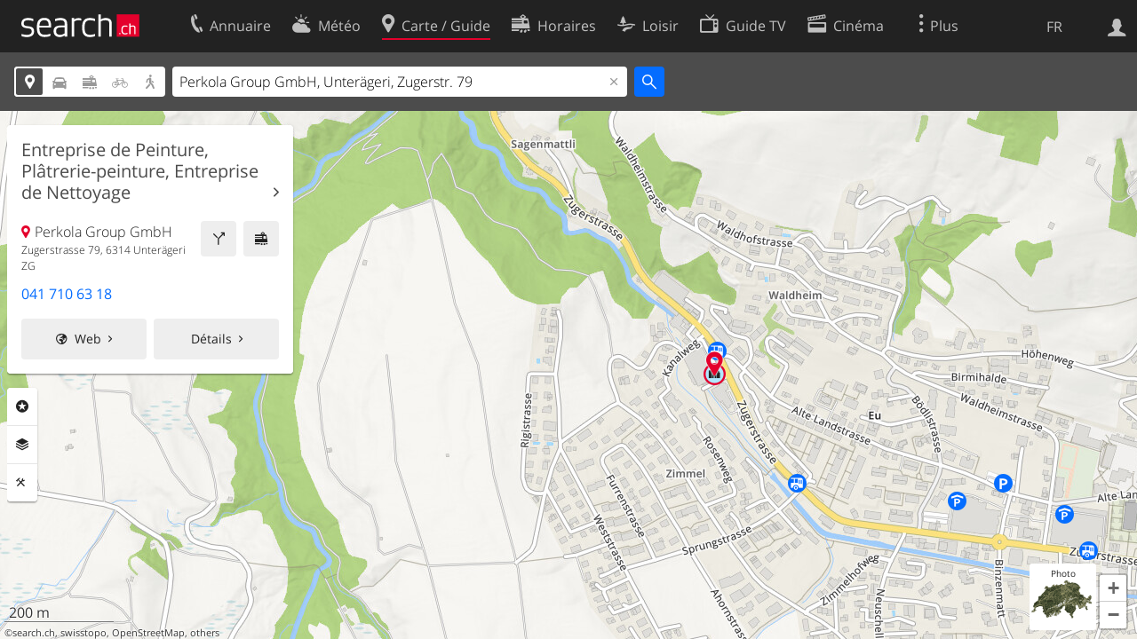

--- FILE ---
content_type: text/html; charset=utf-8
request_url: https://search.ch/map/Perkola-Group-GmbH,Unter%C3%A4geri,Zugerstr.79.fr.html
body_size: 9461
content:
<!DOCTYPE html>
<html lang="fr" class="no-js ua-os-mac">
<head><meta http-equiv="Content-Type" content="text/html; charset=utf-8">
<meta name="description" content="La carte interactive de la Suisse">
<link rel="shortcut icon" href="//search.ch/lib/favicon.ico?c=3">
<title>Carte suisse et guide routier - search.ch</title>
<script>document.documentElement.className = document.documentElement.className.replace(/(^|\s)no-js(\s|$)/, '$1js$2');</script>
<link rel="stylesheet" href="//search.ch/lib/itjs/?files=fonts.css,searchlib.css,jquery.fancybox.css,searchlib-full.css&amp;c=783148ac4a">
<link rel="stylesheet" href="/map/itjs/?files=leaflet.css,map.css,route-svg.css,jquery-ui.css,map-full.css,oev.css,oev-full.css&amp;c=b700ced4ce">
<meta name="viewport" content="initial-scale=1.0, user-scalable=0, width=device-width, minimal-ui=1, viewport-fit=cover">
<meta name="apple-mobile-web-app-title" content="Carte suisse et guide routier">
<meta name="theme-color" content="#000">
<meta name="google-adsense-account" content="ca-pub-3914417089986499">
<meta name="referrer" content="origin-when-cross-origin">
<link rel="apple-touch-icon-precomposed" href="//search.ch/lib/images/touch/map.png">
<meta name="msapplication-TileImage" content="//search.ch/lib/images/touch/map.png">
<meta name="msapplication-TileColor" content="#e4002c">
<link title="Carte suisse et guide routier" type="application/opensearchdescription+xml" rel="search" href="/map/opensearch.fr.xml">
<link rel="alternate" hreflang="x-default" title=" " href="https://search.ch/map/Perkola-Group-GmbH,Unter%C3%A4geri,Zugerstr.79">
<link rel="alternate" hreflang="fr" title="fr" href="https://search.ch/map/Perkola-Group-GmbH,Unter%C3%A4geri,Zugerstr.79.fr.html">
<link rel="alternate" hreflang="it" title="it" href="https://search.ch/map/Perkola-Group-GmbH,Unter%C3%A4geri,Zugerstr.79.it.html">
<link rel="alternate" hreflang="en" title="en" href="https://search.ch/map/Perkola-Group-GmbH,Unter%C3%A4geri,Zugerstr.79.en.html">
<script>window.dataLayer=[{"PageType":"Map","platform":"web","LoginType":"Visitor","Slot":"map","PageLanguage":"fr"}];</script>
<script>window.kameleoonQueue = window.kameleoonQueue || [];</script>
<script src="https://hm236qt78z.kameleoon.io/kameleoon.js" async fetchpriority="high"></script>
<meta property="og:image" content="//search.ch/map/chmap.jpg?base=8.5727712998243,47.140529431399&amp;layer=sym,fg,pois,copy,circle&amp;w=300&amp;h=300&amp;zoom=15&amp;poi=bergbahn,haltestelle,parking,viasuisse,zug&amp;tel_iquery=Perkola+Group+GmbH,+Unter%C3%A4geri,+Zugerstr.+79&amp;pos=686030.08883709,221682.44849092">
<meta property="og:image:url" content="//search.ch/map/chmap.jpg?base=8.5727712998243,47.140529431399&amp;layer=sym,fg,pois,copy,circle&amp;w=300&amp;h=300&amp;zoom=15&amp;poi=bergbahn,haltestelle,parking,viasuisse,zug&amp;tel_iquery=Perkola+Group+GmbH,+Unter%C3%A4geri,+Zugerstr.+79&amp;pos=686030.08883709,221682.44849092">
<meta property="og:image:width" content="300">
<meta property="og:image:height" content="300">
<meta property="og:image:type" content="image/jpeg">
</head>
<body class="sl-lang-fr ux-audit ua-os-mac ua-chrome fullscreen sl-service-map sl-service-map-mapresults"><div style="position:absolute"><noscript><img class="audit" alt="" style="width:0; height:0; border:0; padding:0" src="//search.ch/audit/NCP/map/fr/mapresults"></noscript><script>(new Image()).src = '//search.ch/audit/NCP/map/fr/mapresults?d=' + Math.random()</script>
</div>
<div><img class="sl-printonly sl-logo-print" alt="search.ch" src="//search.ch/lib/images/search-logo-print.svg?c=ae4bf65605"><div class="sl-nav-container sl-screenonly"><div class="sl-nav"><div class="sl-nav-inner"><a href="//search.ch/index.fr.html" title="Page d'accueil"><div id="sl-logo" class="sl-logo left"></div>
</a><div class="sl-login-container sl-form" id="sl-profile-badge-container"><a class="sl-profile-badge" href="#sl-login" title="Connexion"><span class="sl-icon-monospace sl-icon-profile"></span></a></div>
<div id="sl-language-selector" class="sl-language-selector-desktop"><div class="sl-language-list"><a href="//search.ch/map/Perkola-Group-GmbH,Unter%C3%A4geri,Zugerstr.79" class="sl_state_link">DE</a><a href="//search.ch/map/Perkola-Group-GmbH,Unter%C3%A4geri,Zugerstr.79.fr.html" class="sl_state_link sl-is-active">FR</a><a href="//search.ch/map/Perkola-Group-GmbH,Unter%C3%A4geri,Zugerstr.79.it.html" class="sl_state_link">IT</a><a href="//search.ch/map/Perkola-Group-GmbH,Unter%C3%A4geri,Zugerstr.79.en.html" class="sl_state_link">EN</a></div>
</div>
<ul class="sl-nav-items-container"><li class="sl-nav-item" data-moveable title="Annuaire suisse"><a id="sl-menu-link-tel" class="sl-menu-link sl-vertical-center" href="//search.ch/tel/index.fr.html"><span class="sl-icon-monospace sl-icon-service-tel"></span><span class="sl-menu-title">Annuaire</span></a></li><li class="sl-nav-item" data-moveable title=""><a id="sl-menu-link-meteo" class="sl-menu-link sl-vertical-center" href="//search.ch/meteo/index.fr.html"><span class="sl-icon-monospace sl-icon-service-meteo"></span><span class="sl-menu-title">Météo</span></a></li><li class="sl-nav-item sl-menu-active" data-moveable title="Carte suisse et guide routier"><a id="sl-menu-link-map" class="sl-menu-link sl-vertical-center" href="//search.ch/map/index.fr.html"><span class="sl-icon-monospace sl-icon-service-map"></span><span class="sl-menu-title">Carte / Guide</span></a></li><li class="sl-nav-item" data-moveable title="Horaires avec les transports publics"><a id="sl-menu-link-oev" class="sl-menu-link sl-vertical-center" href="//search.ch/horaire/index.fr.html"><span class="sl-icon-monospace sl-icon-service-oev"></span><span class="sl-menu-title">Horaires</span></a></li><li class="sl-nav-item" data-moveable title="Loisir"><a id="sl-menu-link-freizeit" class="sl-menu-link sl-vertical-center" href="//search.ch/loisir/index.fr.html"><span class="sl-icon-monospace sl-icon-service-freizeit"></span><span class="sl-menu-title">Loisir</span></a></li><li class="sl-nav-item" data-moveable title="Programme TV"><a id="sl-menu-link-tv" class="sl-menu-link sl-vertical-center" href="//search.ch/tv/index.fr.html"><span class="sl-icon-monospace sl-icon-service-tv"></span><span class="sl-menu-title">Guide TV</span></a></li><li class="sl-nav-item" data-moveable title="Actualité cinéma"><a id="sl-menu-link-kino" class="sl-menu-link sl-vertical-center" href="//search.ch/cine/index.fr.html"><span class="sl-icon-monospace sl-icon-service-kino"></span><span class="sl-menu-title">Cinéma</span></a></li><li class="sl-nav-item" data-moveable title="Rapport de neige pour plus de 200 stations de ski de Suisse"><a id="sl-menu-link-meteo/snow" class="sl-menu-link sl-vertical-center" href="//search.ch/meteo/snow.fr.html"><span class="sl-icon-monospace sl-icon-service-snow"></span><span class="sl-menu-title">Neige</span></a></li><li class="sl-nav-item" data-moveable title="Recherche du Web"><a id="sl-menu-link-web" class="sl-menu-link sl-vertical-center" href="//search.ch/web/index.fr.html"><span class="sl-icon-monospace sl-icon-service-web"></span><span class="sl-menu-title">Web</span></a></li><li class="sl-nav-item" data-moveable title=""><a id="sl-menu-link-app" class="sl-menu-link sl-vertical-center" href="//search.ch/app/index.fr.html"><span class="sl-icon-monospace sl-icon-service-app"></span><span class="sl-menu-title">Apps</span></a></li><li class="sl-nav-item"><a id="sl-more-link" class="sl-menu-link sl-vertical-center" href="#sl-flyout-menu"><span class="sl-icon-monospace sl-icon-more"></span><span class="sl-menu-title">Plus</span></a></li></ul>
<div id="sl-login" class="sl-login-container sl-form"><form method="post" action="//login.search.ch/login.fr.html"><ul class="sl-floatlist"><li class="sl-floatlist-newline spacer"><a class="sl-text-link" href="//login.search.ch/settings/services.fr.html?f=https%3A%2F%2Fsearch.ch%2Fmap%2FPerkola-Group-GmbH,Unter%25C3%25A4geri,Zugerstr.79.fr.html"><span>Données personnelles »</span></a></li>
<li class="sl-floatlist-newline sl-readtext">Connexion:</li>
<li class="sl-login-input"><input type="text" placeholder="Nom d'utilisateur" name="LoginName" tabindex="1"><div class="sl-form-row-field-action-right sl-icon-clear" style="display:none"></div>
</li>
<li class="sl-login-input"><input type="password" placeholder="Mot de passe" name="Password" tabindex="1"><input type="hidden" name="Token" value="2a3a4e2a19d1387916ff638bbd1d9074"><div class="sl-form-row-field-action-right sl-icon-clear" style="display:none"></div>
</li>
<li class="sl-floatlist-newline spacer"><input type="hidden" name="f" value="https://search.ch/map/Perkola-Group-GmbH,Unter%C3%A4geri,Zugerstr.79.fr.html"><input type="submit" class="" value="OK" tabindex="1"></li>
<li><a class="sl-text-link" href="//login.search.ch/register.fr.html?f=https%3A%2F%2Fsearch.ch%2Fmap%2FPerkola-Group-GmbH,Unter%25C3%25A4geri,Zugerstr.79.fr.html"><span>Enregistrer</span></a></li>
<li class="sl-floatlist-newline spacer"><a class="sl-text-link" href="//login.search.ch/forgotpassword.fr.html?f=https%3A%2F%2Fsearch.ch%2Fmap%2FPerkola-Group-GmbH,Unter%25C3%25A4geri,Zugerstr.79.fr.html"><span>Oublié le mot de passe</span></a></li>
<li class="sl-floatlist-newline sl-readtext">ou</li>
<li class="sl-floatlist-newline socialbutton"><a rel="nofollow" class="sl-sociallogin-localch sl-text-link sl-button" href="//login.search.ch/login/localch.fr.html?f=https%3A%2F%2Fsearch.ch%2Fmap%2FPerkola-Group-GmbH,Unter%25C3%25A4geri,Zugerstr.79.fr.html&amp;mode=login&amp;nonce=1768996236g9e1bcb5e4e97311a64b15ca0f55c3ef4gcfb7e200dd7a6452be19ddc23c9c01685353bfa8d72d2254a522cf59b2e52dbfg3299922be875738d54af6d68686ad87a" data-state="{&quot;forward_url&quot;:&quot;https:\/\/search.ch\/map\/Perkola-Group-GmbH,Unter%C3%A4geri,Zugerstr.79.fr.html&quot;,&quot;mode&quot;:&quot;login&quot;}" data-nonce="1768996236g9e1bcb5e4e97311a64b15ca0f55c3ef4gcfb7e200dd7a6452be19ddc23c9c01685353bfa8d72d2254a522cf59b2e52dbfg3299922be875738d54af6d68686ad87a"><img class="sl-share-icon" src="//search.ch/lib/images/social/localch.svg?c=141c7389a2" alt=""><span>Connecter avec local.ch</span></a></li>
<li class="sl-floatlist-newline socialbutton"><a rel="nofollow" class="sl-sociallogin-apple sl-text-link sl-button" href="//login.search.ch/login/apple.fr.html?f=https%3A%2F%2Fsearch.ch%2Fmap%2FPerkola-Group-GmbH,Unter%25C3%25A4geri,Zugerstr.79.fr.html&amp;mode=login&amp;nonce=1768996236g9e1bcb5e4e97311a64b15ca0f55c3ef4gcfb7e200dd7a6452be19ddc23c9c01685353bfa8d72d2254a522cf59b2e52dbfg3299922be875738d54af6d68686ad87a" data-state="{&quot;forward_url&quot;:&quot;https:\/\/search.ch\/map\/Perkola-Group-GmbH,Unter%C3%A4geri,Zugerstr.79.fr.html&quot;,&quot;mode&quot;:&quot;login&quot;}" data-nonce="1768996236g9e1bcb5e4e97311a64b15ca0f55c3ef4gcfb7e200dd7a6452be19ddc23c9c01685353bfa8d72d2254a522cf59b2e52dbfg3299922be875738d54af6d68686ad87a"><img class="sl-share-icon" src="//search.ch/lib/images/social/apple.svg?c=ef7e622b8b" alt=""><span>Connecter avec Apple</span></a></li>
<li class="sl-floatlist-newline socialbutton"><a rel="nofollow" class="sl-sociallogin-facebook sl-text-link sl-button" href="//login.search.ch/login/facebook.fr.html?f=https%3A%2F%2Fsearch.ch%2Fmap%2FPerkola-Group-GmbH,Unter%25C3%25A4geri,Zugerstr.79.fr.html&amp;mode=login&amp;nonce=1768996236g9e1bcb5e4e97311a64b15ca0f55c3ef4gcfb7e200dd7a6452be19ddc23c9c01685353bfa8d72d2254a522cf59b2e52dbfg3299922be875738d54af6d68686ad87a" data-state="{&quot;forward_url&quot;:&quot;https:\/\/search.ch\/map\/Perkola-Group-GmbH,Unter%C3%A4geri,Zugerstr.79.fr.html&quot;,&quot;mode&quot;:&quot;login&quot;}" data-nonce="1768996236g9e1bcb5e4e97311a64b15ca0f55c3ef4gcfb7e200dd7a6452be19ddc23c9c01685353bfa8d72d2254a522cf59b2e52dbfg3299922be875738d54af6d68686ad87a"><img class="sl-share-icon" src="//search.ch/lib/images/social/facebook.svg?c=f912f2fa26" alt=""><span>Connecter avec Facebook</span></a></li>
<li class="sl-floatlist-newline socialbutton"><a rel="nofollow" class="sl-sociallogin-google sl-text-link sl-button" href="//login.search.ch/login/google.fr.html?f=https%3A%2F%2Fsearch.ch%2Fmap%2FPerkola-Group-GmbH,Unter%25C3%25A4geri,Zugerstr.79.fr.html&amp;mode=login&amp;nonce=1768996236g9e1bcb5e4e97311a64b15ca0f55c3ef4gcfb7e200dd7a6452be19ddc23c9c01685353bfa8d72d2254a522cf59b2e52dbfg3299922be875738d54af6d68686ad87a" data-state="{&quot;forward_url&quot;:&quot;https:\/\/search.ch\/map\/Perkola-Group-GmbH,Unter%C3%A4geri,Zugerstr.79.fr.html&quot;,&quot;mode&quot;:&quot;login&quot;}" data-nonce="1768996236g9e1bcb5e4e97311a64b15ca0f55c3ef4gcfb7e200dd7a6452be19ddc23c9c01685353bfa8d72d2254a522cf59b2e52dbfg3299922be875738d54af6d68686ad87a"><img class="sl-share-icon" src="//search.ch/lib/images/social/google.svg?c=5ea4cb398a" alt=""><span>Connecter avec Google</span></a></li>
<li class="sl-floatlist-newline socialbutton"><a rel="nofollow" class="sl-sociallogin-linkedin sl-text-link sl-button" href="//login.search.ch/login/linkedin.fr.html?f=https%3A%2F%2Fsearch.ch%2Fmap%2FPerkola-Group-GmbH,Unter%25C3%25A4geri,Zugerstr.79.fr.html&amp;mode=login&amp;nonce=1768996236g9e1bcb5e4e97311a64b15ca0f55c3ef4gcfb7e200dd7a6452be19ddc23c9c01685353bfa8d72d2254a522cf59b2e52dbfg3299922be875738d54af6d68686ad87a" data-state="{&quot;forward_url&quot;:&quot;https:\/\/search.ch\/map\/Perkola-Group-GmbH,Unter%C3%A4geri,Zugerstr.79.fr.html&quot;,&quot;mode&quot;:&quot;login&quot;}" data-nonce="1768996236g9e1bcb5e4e97311a64b15ca0f55c3ef4gcfb7e200dd7a6452be19ddc23c9c01685353bfa8d72d2254a522cf59b2e52dbfg3299922be875738d54af6d68686ad87a"><img class="sl-share-icon" src="//search.ch/lib/images/social/linkedin.svg?c=c1b8d81f93" alt=""><span>Connecter avec LinkedIn</span></a></li>
<li class="sl-floatlist-newline sl-readtext sl-smaller">Veuillez noter que notre nouvelle déclaration relative à la <a href="//search.ch/privacy.fr.html">protection des données</a> ainsi que nos <a href="//search.ch/terms.fr.html">conditions d'utilisation</a> modifiées sont applicables.</li>
</ul>
</form>
</div>
</div>
</div>
<div id="sl-service-form-container" class="sl-screenonly"><div class="sl-service-form"><div id="map-form-mode" class="sl-toggle sl-icon-font"><div class="sl-toggle-thumb" style="width:20%; left:0%"></div>
<div data-id="a" data-value="map" title="Localité" style="left:0%; width:20%" class="sl-toggle-option sl-toggle-a sl-is-on"><a onclick="return false" tabindex="1" href="/map/Perkola-Group-GmbH,Unter%C3%A4geri,Zugerstr.79.fr.html"></a></div>
<div data-id="b" data-value="car" title="Route: En voiture" style="left:20%; width:20%" class="sl-toggle-option sl-toggle-b"><a onclick="return false" tabindex="1" href="/map/Perkola-Group-GmbH,Unter%C3%A4geri,Zugerstr.79.fr.html?mode=car"></a></div>
<div data-id="c" data-value="oev" title="Route: Avec transports publics" style="left:40%; width:20%" class="sl-toggle-option sl-toggle-c"><a onclick="return false" tabindex="1" href="/map/Perkola-Group-GmbH,Unter%C3%A4geri,Zugerstr.79.fr.html?mode=oev"></a></div>
<div class="map-bicycle-help sl-toggle-option sl-toggle-d" data-id="d" data-value="bicycle" title="Route: En vélo" style="left:60%; width:20%"><a onclick="return false" tabindex="1" href="/map/Perkola-Group-GmbH,Unter%C3%A4geri,Zugerstr.79.fr.html?mode=bicycle"></a></div>
<div data-id="e" data-value="pedestrian" title="Route: A pieds" style="left:80%; width:20%" class="sl-toggle-option sl-toggle-e"><a onclick="return false" tabindex="1" href="/map/Perkola-Group-GmbH,Unter%C3%A4geri,Zugerstr.79.fr.html?mode=pedestrian"></a></div>
<input type="hidden" name="mode" value="map"></div>
<form id="map_form" class="map-toggle-form " action="/map/index.fr.html"><input class="sl-time-input" type="hidden" name="time"><input class="sl-date-input" type="hidden" name="date"><input type="hidden" name="time_type"><input type="hidden" name="from"><div class="sl-form-row-field"><input id="map-address" name="q" value="Perkola Group GmbH, Unterägeri, Zugerstr. 79" type="text" placeholder="Adresse" tabindex="1"><div class="sl-form-row-field-action-right sl-icon-clear" style="display:none"></div>
<div id="map-address-completion"></div>
</div>
<input class="sl-icon-font" type="submit" value="" tabindex="1"><div style="clear:both"></div>
<input class="input-poi" type="hidden" name="poi"><input class="input-layer" type="hidden" name="layer"><input class="input-near" type="hidden" name="near" value="686030,221683"><input class="input-bbox" type="hidden" name="bbox"></form>
<form id="car_form" class="map-toggle-form map-route-form sl-is-hidden" action="/map/index.fr.html"><input class="sl-time-input" type="hidden" name="time"><input class="sl-date-input" type="hidden" name="date"><input type="hidden" name="time_type"><div><div class="sl-route-form"><div class="sl-form-row"><div class="sl-form-row-field"><input class="sl-form-row-field-action-tail sl-route-from sl-route-input" id="car-from" name="from" placeholder="De" type="text" tabindex="1"><div class="sl-form-row-field-action-right sl-icon-clear" style="display:none"></div>
</div>
<a class="sl-form-row-action sl-icon-oev-dirswitch-horizontal sl-dirswitch" title="Sens inverse" href="#"></a><div class="sl-form-row-field"><input class="sl-form-row-field-action-tail sl-route-to sl-route-input" id="car-to" name="to" value="Perkola Group GmbH, Unterägeri, Zugerstr. 79" placeholder="À" type="text" tabindex="1"><div class="sl-form-row-field-action-right sl-icon-clear" style="display:none"></div>
</div>
<a class="sl-form-row-action sl-icon-plus" href="#" title="Entrer point de passage"> Via</a><input class="sl-icon-font left" type="submit" value="" tabindex="1"><input class="input-poi" type="hidden" name="poi"><input class="input-layer" type="hidden" name="layer"><div style="clear:both"></div>
</div>
<div class="sl-route-via-prototype"><div class="sl-form-row"><div class="sl-form-row-field"><input class="sl-form-row-field-action-tail sl-route-via" id="car-via-0" name="via[]" disabled="disabled" type="text" tabindex="1"><div class="sl-form-row-field-action-right sl-icon-clear" style="display:none"></div>
<div class="sl-label-inside">Via:</div>
</div>
<a class="sl-form-row-action sl-icon-close" href="#"></a></div>
</div>
<div style="clear:both"></div>
<div style="padding-top:0.3125em" class="sl-form-row sl-form-row-checkbox"><label><input type="checkbox" class="sl-checkbox" name="avoidhighways" tabindex="1">Éviter les autoroutes</label></div>
</div>
<input type="hidden" name="mode" value="car"><div style="clear:both"></div>
</div>
</form>
<form id="pedestrian_form" class="map-toggle-form map-route-form sl-is-hidden" action="/map/index.fr.html"><input class="sl-time-input" type="hidden" name="time"><input class="sl-date-input" type="hidden" name="date"><input type="hidden" name="time_type"><div><div class="sl-route-form"><div class="sl-form-row"><div class="sl-form-row-field"><input class="sl-form-row-field-action-tail sl-route-from sl-route-input" id="pedestrian-from" name="from" placeholder="De" type="text" tabindex="1"><div class="sl-form-row-field-action-right sl-icon-clear" style="display:none"></div>
</div>
<a class="sl-form-row-action sl-icon-oev-dirswitch-horizontal sl-dirswitch" title="Sens inverse" href="#"></a><div class="sl-form-row-field"><input class="sl-form-row-field-action-tail sl-route-to sl-route-input" id="pedestrian-to" name="to" value="Perkola Group GmbH, Unterägeri, Zugerstr. 79" placeholder="À" type="text" tabindex="1"><div class="sl-form-row-field-action-right sl-icon-clear" style="display:none"></div>
</div>
<a class="sl-form-row-action sl-icon-plus" href="#" title="Entrer point de passage"> Via</a><input class="sl-icon-font left" type="submit" value="" tabindex="1"><input class="input-poi" type="hidden" name="poi"><input class="input-layer" type="hidden" name="layer"><div style="clear:both"></div>
</div>
<div class="sl-route-via-prototype"><div class="sl-form-row"><div class="sl-form-row-field"><input class="sl-form-row-field-action-tail sl-route-via" id="pedestrian-via-0" name="via[]" disabled="disabled" type="text" tabindex="1"><div class="sl-form-row-field-action-right sl-icon-clear" style="display:none"></div>
<div class="sl-label-inside">Via:</div>
</div>
<a class="sl-form-row-action sl-icon-close" href="#"></a></div>
</div>
<div style="clear:both"></div>
</div>
<input type="hidden" name="mode" value="pedestrian"><div style="clear:both"></div>
</div>
</form>
<form id="bicycle_form" class="map-toggle-form map-route-form sl-is-hidden" action="/map/index.fr.html"><input class="sl-time-input" type="hidden" name="time"><input class="sl-date-input" type="hidden" name="date"><input type="hidden" name="time_type"><div><div class="sl-route-form"><div class="sl-form-row"><div class="sl-form-row-field"><input class="sl-form-row-field-action-tail sl-route-from sl-route-input" id="bicycle-from" name="from" placeholder="De" type="text" tabindex="1"><div class="sl-form-row-field-action-right sl-icon-clear" style="display:none"></div>
</div>
<a class="sl-form-row-action sl-icon-oev-dirswitch-horizontal sl-dirswitch" title="Sens inverse" href="#"></a><div class="sl-form-row-field"><input class="sl-form-row-field-action-tail sl-route-to sl-route-input" id="bicycle-to" name="to" value="Perkola Group GmbH, Unterägeri, Zugerstr. 79" placeholder="À" type="text" tabindex="1"><div class="sl-form-row-field-action-right sl-icon-clear" style="display:none"></div>
</div>
<a class="sl-form-row-action sl-icon-plus" href="#" title="Entrer point de passage"> Via</a><input class="sl-icon-font left" type="submit" value="" tabindex="1"><input class="input-poi" type="hidden" name="poi"><input class="input-layer" type="hidden" name="layer"><div style="clear:both"></div>
</div>
<div class="sl-route-via-prototype"><div class="sl-form-row"><div class="sl-form-row-field"><input class="sl-form-row-field-action-tail sl-route-via" id="bicycle-via-0" name="via[]" disabled="disabled" type="text" tabindex="1"><div class="sl-form-row-field-action-right sl-icon-clear" style="display:none"></div>
<div class="sl-label-inside">Via:</div>
</div>
<a class="sl-form-row-action sl-icon-close" href="#"></a></div>
</div>
<div style="clear:both"></div>
</div>
<input type="hidden" name="mode" value="bicycle"><div style="clear:both"></div>
</div>
</form>
<form id="oev_form" class="map-toggle-form map-route-form sl-is-hidden oev-autocomplete geolocate_empty_field" action="/map/index.fr.html"><div><div class="oev-forms"><div class="sl-route-form"><div class="sl-form-row"><div class="sl-form-row-field"><input class="sl-form-row-field-action-both sl-route-from sl-route-input" id="oev-from" name="from" placeholder="De (ici)" type="text" tabindex="1"><div class="sl-form-row-field-action-left sl-icon-position"></div>
<div class="sl-form-row-field-action-right sl-icon-clear" style="display:none"></div>
</div>
<a class="sl-form-row-action sl-icon-oev-dirswitch-horizontal sl-dirswitch" title="Sens inverse" href="#"></a><div class="sl-form-row-field"><input class="sl-form-row-field-action-both sl-route-to sl-route-input" id="oev-to" name="to" value="Perkola Group GmbH, Unterägeri, Zugerstr. 79" placeholder="À" type="text" tabindex="1"><div class="sl-form-row-field-action-left sl-icon-position"></div>
<div class="sl-form-row-field-action-right sl-icon-clear" style="display:none"></div>
</div>
<a class="sl-form-row-action sl-icon-plus" href="#" title="Entrer point de passage"> Via</a><div style="clear:both"></div>
</div>
<div class="sl-route-via-prototype"><div class="sl-form-row"><div class="sl-form-row-field"><input class="sl-form-row-field-action-tail sl-route-via" id="oev-via-0" name="via[]" disabled="disabled" type="text" tabindex="1"><div class="sl-form-row-field-action-right sl-icon-clear" style="display:none"></div>
<div class="sl-label-inside">Via:</div>
</div>
<a class="sl-form-row-action sl-icon-close" href="#"></a></div>
</div>
<div style="clear:both"></div>
</div>
<div class="sl-form-row sl-datemode-form-row sl-form-row-last"><div class="sl-form-row-field"><div id="oev-time" class="sl-time"><input class="sl-time-input sl-field-optional" name="time" value="" placeholder="Maintenant" type="text" tabindex="1"><div class="sl-form-row-field-action-prevnext"><a class="prev" href="#"><span class="sl-icon-left"></span></a><a class="next" href="#"><span class="sl-icon-right"></span></a></div>
</div>
</div>
<div class="sl-form-row-field"><div id="oev-date" class="sl-date"><input type="text" class="sl-date-input sl-field-optional" name="date" data-mindate="January 21, 2026 00:00:00" data-maxdate="December 12, 2026 00:00:00" value="" placeholder="Aujourd'hui" tabindex="1"><div class="sl-form-row-field-action-prevnext"><a class="prev" href="#"><span class="sl-icon-left"></span></a><a class="next" href="#"><span class="sl-icon-right"></span></a></div>
</div>
</div>
<div class="sl-toggle oev-mode-toggle"><div class="sl-toggle-thumb" style="width:50%; left:0%"></div>
<div data-id="a" data-value="depart" style="left:0%; width:50%" class="sl-toggle-option sl-toggle-a sl-is-on"><a onclick="return false" tabindex="1" href="/map/Perkola-Group-GmbH,Unter%C3%A4geri,Zugerstr.79.fr.html?time_type=depart">Départ</a></div>
<div data-id="b" data-value="arrival" style="left:50%; width:50%" class="sl-toggle-option sl-toggle-b"><a onclick="return false" tabindex="1" href="/map/Perkola-Group-GmbH,Unter%C3%A4geri,Zugerstr.79.fr.html?time_type=arrival">Arrivée</a></div>
<input type="hidden" name="time_type" value="depart"></div>
<input class="sl-icon-font sl-form-row-action" type="submit" value="" tabindex="1"></div>
</div>
<div class="oev-form-toggle"><a class="sl-button" href="/map/stop.fr.html"><span class="sl-icon-service-departures">&nbsp;Départs</span></a></div>
<input type="hidden" name="mode" value="oev"><input class="input-poi" type="hidden" name="poi"><input class="input-layer" type="hidden" name="layer"><div style="clear:both"></div>
</div>
</form>
<div style="clear:both"></div>
<div style="display:none" class="geolookup-in-progress"><img alt="waiting" src="//search.ch/lib/images/spinner-4c4c4c.gif?c=af309c83e0">Emplacement actuel est déterminé...</div>
</div>
</div>
</div>
<div class="sl-content sl-cards-container"><div id="mapcontainer"><ul id="map-contextmenu" class="map-stop-propagation"><li class="map-set-from"><a href="#">Itinéraire à partir de ce lieu</a></li>
<li class="map-set-to"><a href="#">Itinéraire vers ce lieu</a></li>
<li class="map-add-via"><a href="#">Entrer point de passage</a></li>
<li class="map-show-coordinates"><a href="#">Afficher les coordonnées</a></li>
</ul>
<noscript><img src="//search.ch/map/chmap.jpg?base=8.5727712998243,47.140529431399&amp;layer=sym,fg,pois,copy,circle&amp;w=800&amp;h=600&amp;zoom=15&amp;poi=bergbahn,haltestelle,parking,viasuisse,zug&amp;tel_iquery=Perkola+Group+GmbH,+Unter%C3%A4geri,+Zugerstr.+79&amp;pos=686030.08883709,221682.44849092" alt=""></noscript></div>
<div id="map-center-position"></div>
<div id="map-overlay-left" class="sl-screenonly"><div class="map-message-container"></div>
<div class="sl-card map-info-card"><div data-center="{&quot;base&quot;:&quot;686030,221683&quot;,&quot;base_url&quot;:&quot;/686030,221683.fr.html&quot;,&quot;marker&quot;:true,&quot;zi&quot;:0,&quot;x&quot;:686030.0,&quot;y&quot;:221683.0,&quot;drawing&quot;:&quot;&quot;,&quot;additional_poi&quot;:null,&quot;mode&quot;:&quot;map&quot;,&quot;q&quot;:null,&quot;time&quot;:null,&quot;date&quot;:null,&quot;layer&quot;:null,&quot;base_type&quot;:&quot;poi&quot;,&quot;telparams&quot;:&quot;&amp;tel_iquery=Perkola+Group+GmbH,+Unter%C3%A4geri,+Zugerstr.+79&quot;,&quot;tel_cats&quot;:[],&quot;lz&quot;:15,&quot;lon&quot;:8.572771,&quot;lat&quot;:47.140529}" data-poi_id="24e48f84a593b4ff-tel" class="sl-card-inner"><header class="map-poi-header"><h2 class="sl-card-header-title"><a data-stats="" class="sl-icon-card-go" href="//search.ch/tel/unteraegeri/zugerstrasse-79/perkola-group-gmbh.fr.html">Entreprise de Peinture, Plâtrerie-peinture, Entreprise de Nettoyage</a></h2>
</header>
<div class="sl-card-body map-card-with-buttons active"><a data-stats="" class="sl-button sl-square-button sl-icon-service-oev map-directions-button" href="//search.ch/horaire/..Perkola-Group-GmbH,Unter%C3%A4geri,Zugerstr.79.fr.html" title="Horaire" data-address="Perkola Group GmbH, Unterägeri, Zugerstr. 79" data-fromto="to"></a><a data-stats="" class="sl-button sl-square-button sl-icon-service-route map-directions-button" href="//search.ch/map/..Perkola-Group-GmbH,Unter%C3%A4geri,Zugerstr.79.fr.html" title="Route" data-address="Perkola Group GmbH, Unterägeri, Zugerstr. 79" data-fromto="to"></a><p class="map-location-name sl-icon-service-map">Perkola Group GmbH</p>
<p class="map-location-address">Zugerstrasse 79, 6314 Unterägeri ZG</p>
</div>
<div class="sl-card-body"><p class="phone_number"><a data-stats="" href="tel:+41417106318" title="Appeler" class="value">041 710 63 18</a></p>
<ul class="sl-flexlist sl-buttons"><li><a data-stats="" class="sl-button sl-icon-right-small-after sl-icon-website" href="https://www.perkola-group.ch/">Web</a></li>
<li><a data-stats="" class="sl-button sl-icon-right-small-after" href="//search.ch/tel/unteraegeri/zugerstrasse-79/perkola-group-gmbh.fr.html">Détails</a></li>
</ul>
</div>
</div>
</div>
<section class="sl-card map-settings sl-notextselect minimized"><div class="sl-card-inner"><div class="sl-card-body"><ul class="map-settings-list"><li class="map-setting-with-sub-settings map-setting-title map-settings-poi"><label class="sl-icon-poi">Rubriques</label><ul class="map-settings-list map-setting-pois"><li class="map-setting-with-sub-settings"><label><input class="map-settings-checkbox map-settings-checkbox-main  map-setting-color-blue" type="checkbox" data-poitype="verkehr" tabindex="1"></label><span>Trafic</span><ul class="map-sub-settings-list"><li><label><input class="map-settings-checkbox" type="checkbox" data-poitype="zug" tabindex="1"><img src="//search.ch/map/images/icons/zug.svg?c=3e829f4982" alt="">Train</label></li>
<li><label><input class="map-settings-checkbox" type="checkbox" data-poitype="haltestelle" tabindex="1"><img src="//search.ch/map/images/icons/haltestelle.svg?c=fa2d2d0184" alt="">Tram/bus</label></li>
<li><label><input class="map-settings-checkbox" type="checkbox" data-poitype="bergbahn" tabindex="1"><img src="//search.ch/map/images/icons/bergbahn.svg?c=0f9a07f32e" alt="">Télécabine</label></li>
<li><label><input class="map-settings-checkbox" type="checkbox" data-poitype="parking" tabindex="1"><img src="//search.ch/map/images/icons/parking.svg?c=2190b965f7" alt="">Parking</label></li>
<li><label><input class="map-settings-checkbox" type="checkbox" data-poitype="viasuisse" tabindex="1"><img src="//search.ch/map/images/icons/viasuisse.svg?c=4de1909677" alt="">Inforoute</label></li>
<li><label><input class="map-settings-checkbox" type="checkbox" data-poitype="velo" tabindex="1"><img src="//search.ch/map/images/icons/velo.svg?c=5ab18c7523" alt="">Vélos/E-Scooters</label></li>
<li><label><input class="map-settings-checkbox" type="checkbox" data-poitype="mobility" tabindex="1"><img src="//search.ch/map/images/icons/mobility.svg?c=e501911fb2" alt="">Mobility</label></li>
</ul>
</li>
<li class="map-setting-with-sub-settings"><label><input class="map-settings-checkbox map-settings-checkbox-main  map-setting-color-teal" type="checkbox" data-poitype="gastro" tabindex="1"></label><span>Gastronomie</span><ul class="map-sub-settings-list"><li><label><input class="map-settings-checkbox" type="checkbox" data-poitype="bar" tabindex="1"><img src="//search.ch/map/images/icons/bar.svg?c=c063a2f865" alt="">Bar</label></li>
<li><label><input class="map-settings-checkbox" type="checkbox" data-poitype="cafe" tabindex="1"><img src="//search.ch/map/images/icons/cafe.svg?c=e0d552d6a1" alt="">Café</label></li>
<li><label><input class="map-settings-checkbox" type="checkbox" data-poitype="hotel" tabindex="1"><img src="//search.ch/map/images/icons/hotel.svg?c=0ab4b2e6e7" alt="">Hôtel</label></li>
<li><label><input class="map-settings-checkbox" type="checkbox" data-poitype="restaurant" tabindex="1"><img src="//search.ch/map/images/icons/restaurant.svg?c=6ec839725a" alt="">Restaurant</label></li>
</ul>
</li>
<li class="map-setting-with-sub-settings"><label><input class="map-settings-checkbox map-settings-checkbox-main  map-setting-color-purple" type="checkbox" data-poitype="kultur" tabindex="1"></label><span>Culture/loisirs</span><ul class="map-sub-settings-list"><li><label><input class="map-settings-checkbox" type="checkbox" data-poitype="kino" tabindex="1"><img src="//search.ch/map/images/icons/kino.svg?c=5ee7741cbf" alt="">Cinéma</label></li>
<li><label><input class="map-settings-checkbox" type="checkbox" data-poitype="museum" tabindex="1"><img src="//search.ch/map/images/icons/museum.svg?c=099a7cf53a" alt="">Musée</label></li>
<li><label><input class="map-settings-checkbox" type="checkbox" data-poitype="theater" tabindex="1"><img src="//search.ch/map/images/icons/theater.svg?c=ed0cce98c8" alt="">Théâtre</label></li>
<li><label><input class="map-settings-checkbox" type="checkbox" data-poitype="tour" tabindex="1"><img src="//search.ch/map/images/icons/tour.svg?c=42aa2842bb" alt="">Excursions</label></li>
<li><label><input class="map-settings-checkbox" type="checkbox" data-poitype="feuerstelle" tabindex="1"><img src="//search.ch/map/images/icons/feuerstelle.svg?c=5d8fcd4ac9" alt="">Foyer</label></li>
<li><label><input class="map-settings-checkbox" type="checkbox" data-poitype="spielplatz" tabindex="1"><img src="//search.ch/map/images/icons/spielplatz.svg?c=7f0f0dca28" alt="">Parc de jeux</label></li>
<li><label><input class="map-settings-checkbox" type="checkbox" data-poitype="bad" tabindex="1"><img src="//search.ch/map/images/icons/bad.svg?c=d2af0cfb2e" alt="">Piscine</label></li>
<li><label><input class="map-settings-checkbox" type="checkbox" data-poitype="camping" tabindex="1"><img src="//search.ch/map/images/icons/camping.svg?c=e40d2b6d10" alt="">Terrain de camping</label></li>
</ul>
</li>
<li class="map-setting-with-sub-settings"><label><input class="map-settings-checkbox map-settings-checkbox-main  map-setting-color-orange" type="checkbox" data-poitype="gebaeude" tabindex="1"></label><span>Bâtiments publics</span><ul class="map-sub-settings-list"><li><label><input class="map-settings-checkbox" type="checkbox" data-poitype="kirche" tabindex="1"><img src="//search.ch/map/images/icons/kirche.svg?c=16ce6d9e6e" alt="">Église</label></li>
<li><label><input class="map-settings-checkbox" type="checkbox" data-poitype="polizei" tabindex="1"><img src="//search.ch/map/images/icons/polizei.svg?c=e1adea30d4" alt="">Police</label></li>
<li><label><input class="map-settings-checkbox" type="checkbox" data-poitype="schule" tabindex="1"><img src="//search.ch/map/images/icons/schule.svg?c=e52d584e17" alt="">École, uni</label></li>
<li><label><input class="map-settings-checkbox" type="checkbox" data-poitype="spital" tabindex="1"><img src="//search.ch/map/images/icons/spital.svg?c=9379e84379" alt="">Hôpital</label></li>
<li><label><input class="map-settings-checkbox" type="checkbox" data-poitype="verwaltung" tabindex="1"><img src="//search.ch/map/images/icons/verwaltung.svg?c=fdbc5b3a22" alt="">Administration</label></li>
</ul>
</li>
<li class="map-setting-with-sub-settings"><label><input class="map-settings-checkbox map-settings-checkbox-main  map-setting-color-yellow" type="checkbox" data-poitype="service" tabindex="1"></label><span>Shopping/service</span><ul class="map-sub-settings-list"><li><label><input class="map-settings-checkbox" type="checkbox" data-poitype="apotheke" tabindex="1"><img src="//search.ch/map/images/icons/apotheke.svg?c=1cdc6b145f" alt="">Pharmacie</label></li>
<li><label><input class="map-settings-checkbox" type="checkbox" data-poitype="geldautomat" tabindex="1"><img src="//search.ch/map/images/icons/geldautomat.svg?c=9f7fffc83c" alt="">Bancomat</label></li>
<li><label><input class="map-settings-checkbox" type="checkbox" data-poitype="post" tabindex="1"><img src="//search.ch/map/images/icons/post.svg?c=9e6029e3fc" alt="">Poste</label></li>
<li><label><input class="map-settings-checkbox" type="checkbox" data-poitype="shop" tabindex="1"><img src="//search.ch/map/images/icons/shop.svg?c=be9890b175" alt="">Magasin</label></li>
<li><label><input class="map-settings-checkbox" type="checkbox" data-poitype="tankstelle" tabindex="1"><img src="//search.ch/map/images/icons/tankstelle.svg?c=52c66fcb7c" alt="">Station-service </label></li>
<li><label><input class="map-settings-checkbox" type="checkbox" data-poitype="ladestation" tabindex="1"><img src="//search.ch/map/images/icons/ladestation.svg?c=b64fbc2cf0" alt="">Station de recharge voiture électrique</label></li>
</ul>
</li>
<li class="map-setting-with-sub-settings"><label><input class="map-settings-checkbox map-settings-checkbox-main  map-setting-color-green" type="checkbox" data-poitype="geo" tabindex="1"></label><span>Geo</span><ul class="map-sub-settings-list"><li><label><input class="map-settings-checkbox" type="checkbox" data-poitype="pass" tabindex="1"><img src="//search.ch/map/images/icons/pass.svg?c=8af2110fb2" alt="">Cols</label></li>
<li><label><input class="map-settings-checkbox" type="checkbox" data-poitype="wasserfall" tabindex="1"><img src="//search.ch/map/images/icons/wasserfall.svg?c=efc77f5dc8" alt="">Cascades</label></li>
<li><label><input class="map-settings-checkbox" type="checkbox" data-poitype="webcam" tabindex="1"><img src="//search.ch/map/images/icons/webcam.svg?c=67a4a577ec" alt="">Webcam</label></li>
<li><label><input class="map-settings-checkbox" type="checkbox" data-poitype="wikipedia" tabindex="1"><img src="//search.ch/map/images/icons/wikipedia.svg?c=77c05ff5ea" alt="">Wikipedia</label></li>
</ul>
</li>
</ul>
</li>
<li class="map-setting-with-sub-settings map-setting-title map-settings-layer"><label class="sl-icon-layer">Couches</label><ul class="map-settings-list map-settings-layers"><li><label><input class="map-settings-checkbox map-settings-checkbox-direct map-setting-color-veloland" type="checkbox" data-poitype="veloland" tabindex="1">Vélo</label></li>
<li><label><input class="map-settings-checkbox map-settings-checkbox-direct map-setting-color-wanderland" type="checkbox" data-poitype="wanderland" tabindex="1">Randonnée</label></li>
<li><label><input class="map-settings-checkbox map-settings-checkbox-direct map-setting-color-sommerland" type="checkbox" data-poitype="sommerland" tabindex="1">Été</label></li>
<li><label><input class="map-settings-checkbox map-settings-checkbox-direct map-setting-color-winterland" type="checkbox" data-poitype="winterland" tabindex="1">Hiver</label></li>
</ul>
</li>
<li class="map-setting-with-sub-settings map-setting-title map-settings-tools"><label class="sl-icon-tel-cat-services">Outils</label><ul class="map-settings-list map-tools"><li class="map-setting-with-sub-settings"><label>Dessiner sur la carte</label><ul class="map-settings-list map-drawing-tools"><li><div id="map-drawing-loading" style="padding:0.5em; text-align:center; margin-right:1em"><img src="//search.ch/lib/images/spinner-e6e6e6.gif" alt="loading..."></div>
</li>
</ul>
</li>
<li><a class="sl_state_link map-print-link" rel="nofollow" href="/map/Perkola-Group-GmbH,Unter%C3%A4geri,Zugerstr.79.fr.html?p=1400x900">Version imprimable</a></li>
<li><a href="/map/help.fr.html">Instructions</a></li>
<li><ul class="sl-share-options sl-flexlist" data-title="Carte suisse et guide routier" data-url="https://search.ch/map/Perkola-Group-GmbH,Unter%C3%A4geri,Zugerstr.79.fr.html" data-stats=""><li class="replace"><a href="mailto:?subject=Carte%20suisse%20et%20guide%20routier&amp;body=%0A%0Ahttps%3A%2F%2Fsearch.ch%2Fmap%2FPerkola-Group-GmbH%2CUnter%25C3%25A4geri%2CZugerstr.79.fr.html%0A" title="Partager par E-mail" data-stats="" class="sl-icon-share-email">&nbsp;</a></li>
<li class="replace"><a href="https://www.facebook.com/dialog/share?app_id=212663289262056&amp;redirect_uri=https%3A%2F%2Fsearch.ch%2Fmap%2FPerkola-Group-GmbH,Unter%25C3%25A4geri,Zugerstr.79.fr.html&amp;href=https%3A%2F%2Fsearch.ch%2Fmap%2FPerkola-Group-GmbH,Unter%25C3%25A4geri,Zugerstr.79.fr.html&amp;quote=Carte+suisse+et+guide+routier" title="Partager sur Facebook" data-stats="" class="sl-icon-share-facebook">&nbsp;</a></li>
<li class="replace"><a href="https://twitter.com/intent/tweet?source=webclient&amp;text=https%3A%2F%2Fsearch.ch%2Fmap%2FPerkola-Group-GmbH,Unter%25C3%25A4geri,Zugerstr.79.fr.html" title="Partager sur Twitter" data-stats="" class="sl-icon-share-twitter">&nbsp;</a></li>
</ul>
</li>
</ul>
</li>
</ul>
</div>
</div>
</section>
</div>
<div id="map-overlay-bottom"><ul id="map-controls" class="sl-card-inner sl-screenonly"><li><a id="map-control-mode"><span class="map-control-mode-bg sl-off-card-title">Photo</span><span class="map-control-mode-sym sl-off-card-title">Carte</span></a></li>
</ul>
</div>
</div>
<div class="sl-footer"><div class="sl-flyout-menu" id="sl-flyout-menu"><div class="sl-more-column"><ul id="sl-more-links-list" class="sl-more-links-list"></ul>
</div>
<div class="sl-footer-column"><ul class="sl-footer-link-list"><li><a href="//www.localsearch.ch/fr/votre-inscription">Votre inscription</a></li>
<li><a href="https://cc.localsearch.ch/?language=fr">Centre clients</a></li>
<li><a href="//search.ch/about.fr.html">Mentions Légales</a></li>
<li><a href="//search.ch/contact.fr.html?s=map">Contact</a></li>
<li><a href="//search.ch/terms.fr.html">Conditions d’utilisation</a></li>
<li><a href="//search.ch/privacy.fr.html">Protection des données</a></li>
<li><a href="//search.ch/cookiepolicy.fr.html">Politique en matière de cookies</a></li>
<li><a href="javascript:Optanon.ToggleInfoDisplay()">Préférences de cookies</a></li>
<li><a href="//api.search.ch/index.fr.html">Développeurs</a></li>
</ul>
</div>
</div>
</div>
</div>
<script>window.trace += "e";; var env = {"map_server":"https:\/\/search.ch\/map","maxtilesize":640,"language":"fr","type":"low","poi_defaults":["","","","","","","","","","","","","","","","bergbahn,haltestelle,parking,viasuisse,zug","bergbahn,haltestelle,parking,viasuisse,zug","all","all","all","all"],"additional_poi":null,"poi":null,"niceurl":"\/unteraegeri\/zugerstrasse-79\/perkola-group-gmbh.fr.html","route_icons":{"car":"sl-icon-route-car","pedestrian":"sl-icon-pedestrian","bicycle":"sl-icon-bicycle","oev":"sl-icon-service-oev"},"T":{"sl_current_location":"Emplacement actuel","locationerror":"Impossible de déterminer l'emplacement actuel.","coordinates_outside_map":"Les coordonnées ne sont pas sur la carte","mapmoveto":"Déplacer la carte vers ce point","fromcenter":"du milieu de la carte","poi_hover_tipp":"Cliquer le symbole sur la carte pour les détails","zoomin":"Zoom avant","zoomout":"Zoom arrière","routedrag_tooltip":"Faire glisser pour modifier l'itinéraire","routedrag_maxvia":"Nombre maximal de points via atteint","close":"Fermer","sl_altitude_unit":" m d'altitude","confirmreset":"Voulez-vous vraiment rejeter les changements et retourner à la dernière version sauvegardée?","notsaved":"Le dessin contient des changements qui ne sont pas encore sauvegardés.","coordinates":"Coordonnées","sl_locateme_denied":"Vous ne nous avez pas autorisé à retrouver votre emplacement actuel.","sl_locateme_error":"Impossible de déterminer l'emplacement actuel.","sl_locateme_retry":"Réinitialiser ma position","sl_share_page":"Partager la page"},"max_vias":16,"oev_completion_url":"\/\/search.ch\/horaire\/api\/completion.fr.json?mapmode=1","geojson":null,"noads":null,"layer":null,"follow3d":null,"copyright":"©\u003Ca class=\"sl_state_link map-permalink\" href=\"\/\/search.ch\/map\/index.fr.html\"\u003Esearch.ch\u003C\/a\u003E, \u003Ca href=\"https:\/\/swisstopo.admin.ch\/\"\u003Eswisstopo\u003C\/a\u003E, \u003Ca href=\"http:\/\/www.openstreetmap.org\/copyright\"\u003EOpenStreetMap\u003C\/a\u003E, \u003Ca href=\"\/\/search.ch\/map\/index.fr.htmlsources\"\u003Eothers\u003C\/a\u003E","center":{"base":"686030,221683","base_url":"\/686030,221683.fr.html","marker":true,"x":686030,"y":221683,"drawing":"","additional_poi":null,"mode":"map","q":"Perkola Group GmbH, Unterägeri, Zugerstr. 79","time":null,"date":null,"layer":null,"base_type":"poi","telparams":"&tel_iquery=Perkola+Group+GmbH,+Unter%C3%A4geri,+Zugerstr.+79","tel_cats":[],"lz":15,"lon":8.572771,"lat":47.140529,"infocard":"\u003Cdiv data-center=\"{&quot;base&quot;:&quot;686030,221683&quot;,&quot;base_url&quot;:&quot;\/686030,221683.fr.html&quot;,&quot;marker&quot;:true,&quot;zi&quot;:0,&quot;x&quot;:686030.0,&quot;y&quot;:221683.0,&quot;drawing&quot;:&quot;&quot;,&quot;additional_poi&quot;:null,&quot;mode&quot;:&quot;map&quot;,&quot;q&quot;:null,&quot;time&quot;:null,&quot;date&quot;:null,&quot;layer&quot;:null,&quot;base_type&quot;:&quot;poi&quot;,&quot;telparams&quot;:&quot;&amp;tel_iquery=Perkola+Group+GmbH,+Unter%C3%A4geri,+Zugerstr.+79&quot;,&quot;tel_cats&quot;:[],&quot;lz&quot;:15,&quot;lon&quot;:8.572771,&quot;lat&quot;:47.140529}\" data-poi_id=\"24e48f84a593b4ff-tel\" class=\"sl-card-inner\"\u003E\u003Cheader class=\"map-poi-header\"\u003E\u003Ch2 class=\"sl-card-header-title\"\u003E\u003Ca data-stats=\"\" class=\"sl-icon-card-go\" href=\"\/\/search.ch\/tel\/unteraegeri\/zugerstrasse-79\/perkola-group-gmbh.fr.html\"\u003EEntreprise de Peinture, Plâtrerie-peinture, Entreprise de Nettoyage\u003C\/a\u003E\u003C\/h2\u003E\n\u003C\/header\u003E\n\u003Cdiv class=\"sl-card-body map-card-with-buttons active\"\u003E\u003Ca data-stats=\"\" class=\"sl-button sl-square-button sl-icon-service-oev map-directions-button\" href=\"\/\/search.ch\/horaire\/..Perkola-Group-GmbH,Unter%C3%A4geri,Zugerstr.79.fr.html\" title=\"Horaire\" data-address=\"Perkola Group GmbH, Unterägeri, Zugerstr. 79\" data-fromto=\"to\"\u003E\u003C\/a\u003E\u003Ca data-stats=\"\" class=\"sl-button sl-square-button sl-icon-service-route map-directions-button\" href=\"\/\/search.ch\/map\/..Perkola-Group-GmbH,Unter%C3%A4geri,Zugerstr.79.fr.html\" title=\"Route\" data-address=\"Perkola Group GmbH, Unterägeri, Zugerstr. 79\" data-fromto=\"to\"\u003E\u003C\/a\u003E\u003Cp class=\"map-location-name sl-icon-service-map\"\u003EPerkola Group GmbH\u003C\/p\u003E\n\u003Cp class=\"map-location-address\"\u003EZugerstrasse 79, 6314 Unterägeri ZG\u003C\/p\u003E\n\u003C\/div\u003E\n\u003Cdiv class=\"sl-card-body\"\u003E\u003Cp class=\"phone_number\"\u003E\u003Ca data-stats=\"\" href=\"tel:+41417106318\" title=\"Appeler\" class=\"value\"\u003E041 710 63 18\u003C\/a\u003E\u003C\/p\u003E\n\u003Cul class=\"sl-flexlist sl-buttons\"\u003E\u003Cli\u003E\u003Ca data-stats=\"\" class=\"sl-button sl-icon-right-small-after sl-icon-website\" href=\"https:\/\/www.perkola-group.ch\/\"\u003EWeb\u003C\/a\u003E\u003C\/li\u003E\n\u003Cli\u003E\u003Ca data-stats=\"\" class=\"sl-button sl-icon-right-small-after\" href=\"\/\/search.ch\/tel\/unteraegeri\/zugerstrasse-79\/perkola-group-gmbh.fr.html\"\u003EDétails\u003C\/a\u003E\u003C\/li\u003E\n\u003C\/ul\u003E\n\u003C\/div\u003E\n\u003C\/div\u003E\n","messages":""},"min_zoom":6,"max_zoom":19,"audit_url":"\/\/search.ch\/audit\/CP\/map\/fr\/mapresults","lang":"fr","lib_url":"\/\/search.ch\/lib\/","page":"mapresults","bench":1,"servertype":"live","services_onedomain":["app","freizeit","freizeit","loisir","libero","leisure","kino","kino","cine","cine","kino","map","maps","route","velo","bici","bike","fahrrad","meteo","oev","fahrplan","horaire","orario","timetable","route","snow","tel","tv","web","lib","mapgen","portal","routebackend","test","alarm","billy","clips","dofta","envis","hulda","inbyn","jubla","kura","norbo","oxel","pugg","qvart","rusig","trotsig","uldum","vaken","wilse","xaxig","yucca","zita","akut","boren","charm","dimma","devel","twin"],"service_path":"map","ua":{"os":"mac","osversion":"10.15.7","apptype":false,"appversion":0,"full":true},"post":0};; new Image().src = "//search.ch/lib/sizes.gif?w=" + window.innerWidth + "&h=" + window.innerHeight + "&r=" + (window.devicePixelRatio ? window.devicePixelRatio : 1) + "&f=" + window.getComputedStyle(document.querySelector("html")).getPropertyValue("font-size"); window.onerror = function (errmsg, file, line, column, errorObj) {
	var stack = errorObj && errorObj.stack ? errorObj.stack : "";
	var errstr = typeof errmsg !== 'string' ? 'event keys:' + Object.keys(errmsg).join() : errmsg;
	var el = document.activeElement;
	var typing = el && (el.tagName.toLowerCase() == 'input' && el.type == 'text' || el.tagName.toLowerCase() == 'textarea');
	if (!typing && !window.sl_noretry && errstr.match(/SyntaxError/) && !window.location.href.match(/retry=/) && !env.post)
		window.location.replace(window.location.href + (window.location.search ? "&retry=2" : "?retry=2"))
	else if (!window.sl_errurl)
		window.sl_errurl = (new Image()).src = ("/map/itjs/error.gif?errmsg=" + encodeURIComponent(errstr) + "&file=" + encodeURIComponent(file) + "&line=" + line + "&column=" + column + "&trace=" + window.trace.substr(9) + "&gotjs=" + encodeURIComponent(window.it_gotjs) + '&stack=' + encodeURIComponent(stack)).substr(0, 3900);
	
}
window.trace += "E";</script>
<script src="/map/itjs/?files=jquerybuild.js%3Fui%3Dwidget-position-autocomplete-datepicker-mouse-draggable-dialog-button%26lang%3Dfr,sl_core.js,sl.js,nav-full.js,service-form.js,geo.js,overlay.js,sl_sortable.js,jquery.fancybox.js,sl_state.js,sl_autocomplete.js,sl_datetime-full.js,map_form.js,leaflet.js,leaflet.activearea.js,leaflet-macos-gesture-handling.js,route.js,drawing.js,searchleaflet.js,map.js,map-full.js,oev.js,oev-full.js&amp;c=e7af67b157"></script>
<script>window.trace += "l";
			
			if (!("$" in window) && !window.location.href.match(/retry=/) && !env.post)
				window.location.replace(window.location.href + (window.location.search ? "&retry=1" : "?retry=1"));
			else
			$(document).ready(function () {
				window.sl_noretry = 1;
				$(document).on("click",".sl-banner .sl-icon-close", function() {
					$(this).closest(".sl-banner").animate({ height:0, padding:0 }, { duration:100, complete: function () { $(this).remove(); } })
						.find(".sl_bv").each(function() { new Image().src = "//search.ch/lib/images/0.gif?r=" + Math.random() + "&banner_close=" + this.id})
				});
				if ($(window).height() < 900 || $(window).width() < 1000)
					$(".sl-banner .sl-card-body, .sl-banner-brandingday").each(function() {
						var img = $(this).find("#embedad0,iframe,img");
						var imgwidth = img.width();
						var imgheight = img.height();
						var scale = 0;
						var origin = "top";
						if (imgwidth > $(window).width())
						{
							scale = ($(window).width() - 28) / imgwidth;
							origin = "top left";
						}
						if (scale)
						{
							var h = $(this).height() * scale;
							$(this).css({ "transform-origin":origin, transform:"scale(" + scale + ")", height:h + 10 });	// 2*5 pixel padding => + 10
							if ($(this).is("td"))
								$(this).closest("table").height(h).find("tr,td,td div").height(h);
						}
					});;search_state_init();
});window.trace += "L";</script>
</body>
</html>


--- FILE ---
content_type: image/svg+xml
request_url: https://search.ch/map/images/icons/tour.svg?c=42aa2842bb
body_size: 361
content:
<?xml version="1.0" standalone="no" ?>
<svg xmlns="http://www.w3.org/2000/svg" xmlns:xlink="http://www.w3.org/1999/xlink" version="1.0" width="21px" height="21px" viewBox="0,0,21,21">
<style type="text/css">
<![CDATA[
g { fill-rule:evenodd }
path { fill-rule:evenodd }
.buttonFillKultur { fill:#d782b1 }
.fg { fill:#222 }
]]>
</style>
<defs>
<g id="button"><circle class="buttonFillKultur" cx="10.5" cy="10.5" r="10.5"/></g>
<path id="tour" transform="scale(1.2) translate(4.5,2.5)" d="M 4.9,7.36 l 1.38,3.75 c 0.11,0.3 -0.04,0.64 -0.35,0.75 C 5.62,11.97 5.28,11.81 5.17,11.51 l -1.43,-3.77 V 8.89c 0.02,0.11 0.02,0.24 -0.03,0.35 l -1.09,2.38 c -0.13,0.31 -0.48,0.46 -0.79,0.33 -0.31,-0.13 -0.46,-0.48 -0.33,-0.79 L 2.53,8.91 V 3.53c 0,-0.58 0.47,-1.05 1.05,-1.05 0.39,0 0.98,-0.01 1.31,0.69 C 4.86,3.13 5.3,3.99 5.7,4.45 6.34,5.19 8.07,4.93 8.07,4.93 c 0.23,0.09 0.35,0.34 0.27,0.57 S 8.37,5.95 8.14,5.85 l -0.04,5.19 -0.57,-0.06 L 7.56,5.79 c 0,0 -0.76,0.29 -1.51,0.08 C 5.34,5.66 4.64,4.97 4.64,4.97 L 4.62,6.7 C 4.62,6.91 4.8,7.1 4.9,7.36 z M 4.52,2 c -0.94,0 -1,-1 -1,-1 s 0,-1 1,-1 1,1 1,1 S 5.45,2 4.52,2 z M 0.61,6.04 L 0.02,3.24 C -0.07,2.83 0.21,2.42 0.64,2.33 s 1.23,0.17 1.32,0.58 c 0,0 -0.01,3.71 0.01,3.71 C 1.54,6.95 0.7,6.45 0.61,6.04 z" class="fg"/>
</defs>
<svg version="1.0" xmlns="http://www.w3.org/2000/svg">
<use xlink:href="#button"/>
<use transform="scale(1.117647) translate(-1,-1)" xlink:href="#tour" />
</svg>
</svg>